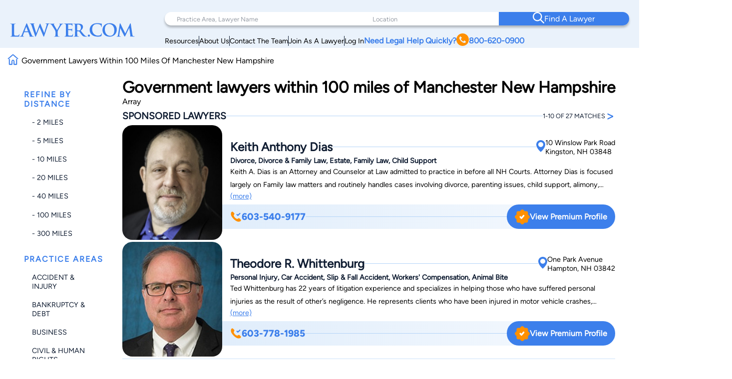

--- FILE ---
content_type: text/html; charset=utf-8
request_url: https://www.google.com/recaptcha/api2/anchor?ar=1&k=6LeCCcUqAAAAAJmQ_DbXR_ln5TRz0TwyvrSF5ROA&co=aHR0cHM6Ly93d3cubGF3eWVyLmNvbTo0NDM.&hl=en&v=N67nZn4AqZkNcbeMu4prBgzg&size=invisible&anchor-ms=20000&execute-ms=30000&cb=jav32atoo2y9
body_size: 48505
content:
<!DOCTYPE HTML><html dir="ltr" lang="en"><head><meta http-equiv="Content-Type" content="text/html; charset=UTF-8">
<meta http-equiv="X-UA-Compatible" content="IE=edge">
<title>reCAPTCHA</title>
<style type="text/css">
/* cyrillic-ext */
@font-face {
  font-family: 'Roboto';
  font-style: normal;
  font-weight: 400;
  font-stretch: 100%;
  src: url(//fonts.gstatic.com/s/roboto/v48/KFO7CnqEu92Fr1ME7kSn66aGLdTylUAMa3GUBHMdazTgWw.woff2) format('woff2');
  unicode-range: U+0460-052F, U+1C80-1C8A, U+20B4, U+2DE0-2DFF, U+A640-A69F, U+FE2E-FE2F;
}
/* cyrillic */
@font-face {
  font-family: 'Roboto';
  font-style: normal;
  font-weight: 400;
  font-stretch: 100%;
  src: url(//fonts.gstatic.com/s/roboto/v48/KFO7CnqEu92Fr1ME7kSn66aGLdTylUAMa3iUBHMdazTgWw.woff2) format('woff2');
  unicode-range: U+0301, U+0400-045F, U+0490-0491, U+04B0-04B1, U+2116;
}
/* greek-ext */
@font-face {
  font-family: 'Roboto';
  font-style: normal;
  font-weight: 400;
  font-stretch: 100%;
  src: url(//fonts.gstatic.com/s/roboto/v48/KFO7CnqEu92Fr1ME7kSn66aGLdTylUAMa3CUBHMdazTgWw.woff2) format('woff2');
  unicode-range: U+1F00-1FFF;
}
/* greek */
@font-face {
  font-family: 'Roboto';
  font-style: normal;
  font-weight: 400;
  font-stretch: 100%;
  src: url(//fonts.gstatic.com/s/roboto/v48/KFO7CnqEu92Fr1ME7kSn66aGLdTylUAMa3-UBHMdazTgWw.woff2) format('woff2');
  unicode-range: U+0370-0377, U+037A-037F, U+0384-038A, U+038C, U+038E-03A1, U+03A3-03FF;
}
/* math */
@font-face {
  font-family: 'Roboto';
  font-style: normal;
  font-weight: 400;
  font-stretch: 100%;
  src: url(//fonts.gstatic.com/s/roboto/v48/KFO7CnqEu92Fr1ME7kSn66aGLdTylUAMawCUBHMdazTgWw.woff2) format('woff2');
  unicode-range: U+0302-0303, U+0305, U+0307-0308, U+0310, U+0312, U+0315, U+031A, U+0326-0327, U+032C, U+032F-0330, U+0332-0333, U+0338, U+033A, U+0346, U+034D, U+0391-03A1, U+03A3-03A9, U+03B1-03C9, U+03D1, U+03D5-03D6, U+03F0-03F1, U+03F4-03F5, U+2016-2017, U+2034-2038, U+203C, U+2040, U+2043, U+2047, U+2050, U+2057, U+205F, U+2070-2071, U+2074-208E, U+2090-209C, U+20D0-20DC, U+20E1, U+20E5-20EF, U+2100-2112, U+2114-2115, U+2117-2121, U+2123-214F, U+2190, U+2192, U+2194-21AE, U+21B0-21E5, U+21F1-21F2, U+21F4-2211, U+2213-2214, U+2216-22FF, U+2308-230B, U+2310, U+2319, U+231C-2321, U+2336-237A, U+237C, U+2395, U+239B-23B7, U+23D0, U+23DC-23E1, U+2474-2475, U+25AF, U+25B3, U+25B7, U+25BD, U+25C1, U+25CA, U+25CC, U+25FB, U+266D-266F, U+27C0-27FF, U+2900-2AFF, U+2B0E-2B11, U+2B30-2B4C, U+2BFE, U+3030, U+FF5B, U+FF5D, U+1D400-1D7FF, U+1EE00-1EEFF;
}
/* symbols */
@font-face {
  font-family: 'Roboto';
  font-style: normal;
  font-weight: 400;
  font-stretch: 100%;
  src: url(//fonts.gstatic.com/s/roboto/v48/KFO7CnqEu92Fr1ME7kSn66aGLdTylUAMaxKUBHMdazTgWw.woff2) format('woff2');
  unicode-range: U+0001-000C, U+000E-001F, U+007F-009F, U+20DD-20E0, U+20E2-20E4, U+2150-218F, U+2190, U+2192, U+2194-2199, U+21AF, U+21E6-21F0, U+21F3, U+2218-2219, U+2299, U+22C4-22C6, U+2300-243F, U+2440-244A, U+2460-24FF, U+25A0-27BF, U+2800-28FF, U+2921-2922, U+2981, U+29BF, U+29EB, U+2B00-2BFF, U+4DC0-4DFF, U+FFF9-FFFB, U+10140-1018E, U+10190-1019C, U+101A0, U+101D0-101FD, U+102E0-102FB, U+10E60-10E7E, U+1D2C0-1D2D3, U+1D2E0-1D37F, U+1F000-1F0FF, U+1F100-1F1AD, U+1F1E6-1F1FF, U+1F30D-1F30F, U+1F315, U+1F31C, U+1F31E, U+1F320-1F32C, U+1F336, U+1F378, U+1F37D, U+1F382, U+1F393-1F39F, U+1F3A7-1F3A8, U+1F3AC-1F3AF, U+1F3C2, U+1F3C4-1F3C6, U+1F3CA-1F3CE, U+1F3D4-1F3E0, U+1F3ED, U+1F3F1-1F3F3, U+1F3F5-1F3F7, U+1F408, U+1F415, U+1F41F, U+1F426, U+1F43F, U+1F441-1F442, U+1F444, U+1F446-1F449, U+1F44C-1F44E, U+1F453, U+1F46A, U+1F47D, U+1F4A3, U+1F4B0, U+1F4B3, U+1F4B9, U+1F4BB, U+1F4BF, U+1F4C8-1F4CB, U+1F4D6, U+1F4DA, U+1F4DF, U+1F4E3-1F4E6, U+1F4EA-1F4ED, U+1F4F7, U+1F4F9-1F4FB, U+1F4FD-1F4FE, U+1F503, U+1F507-1F50B, U+1F50D, U+1F512-1F513, U+1F53E-1F54A, U+1F54F-1F5FA, U+1F610, U+1F650-1F67F, U+1F687, U+1F68D, U+1F691, U+1F694, U+1F698, U+1F6AD, U+1F6B2, U+1F6B9-1F6BA, U+1F6BC, U+1F6C6-1F6CF, U+1F6D3-1F6D7, U+1F6E0-1F6EA, U+1F6F0-1F6F3, U+1F6F7-1F6FC, U+1F700-1F7FF, U+1F800-1F80B, U+1F810-1F847, U+1F850-1F859, U+1F860-1F887, U+1F890-1F8AD, U+1F8B0-1F8BB, U+1F8C0-1F8C1, U+1F900-1F90B, U+1F93B, U+1F946, U+1F984, U+1F996, U+1F9E9, U+1FA00-1FA6F, U+1FA70-1FA7C, U+1FA80-1FA89, U+1FA8F-1FAC6, U+1FACE-1FADC, U+1FADF-1FAE9, U+1FAF0-1FAF8, U+1FB00-1FBFF;
}
/* vietnamese */
@font-face {
  font-family: 'Roboto';
  font-style: normal;
  font-weight: 400;
  font-stretch: 100%;
  src: url(//fonts.gstatic.com/s/roboto/v48/KFO7CnqEu92Fr1ME7kSn66aGLdTylUAMa3OUBHMdazTgWw.woff2) format('woff2');
  unicode-range: U+0102-0103, U+0110-0111, U+0128-0129, U+0168-0169, U+01A0-01A1, U+01AF-01B0, U+0300-0301, U+0303-0304, U+0308-0309, U+0323, U+0329, U+1EA0-1EF9, U+20AB;
}
/* latin-ext */
@font-face {
  font-family: 'Roboto';
  font-style: normal;
  font-weight: 400;
  font-stretch: 100%;
  src: url(//fonts.gstatic.com/s/roboto/v48/KFO7CnqEu92Fr1ME7kSn66aGLdTylUAMa3KUBHMdazTgWw.woff2) format('woff2');
  unicode-range: U+0100-02BA, U+02BD-02C5, U+02C7-02CC, U+02CE-02D7, U+02DD-02FF, U+0304, U+0308, U+0329, U+1D00-1DBF, U+1E00-1E9F, U+1EF2-1EFF, U+2020, U+20A0-20AB, U+20AD-20C0, U+2113, U+2C60-2C7F, U+A720-A7FF;
}
/* latin */
@font-face {
  font-family: 'Roboto';
  font-style: normal;
  font-weight: 400;
  font-stretch: 100%;
  src: url(//fonts.gstatic.com/s/roboto/v48/KFO7CnqEu92Fr1ME7kSn66aGLdTylUAMa3yUBHMdazQ.woff2) format('woff2');
  unicode-range: U+0000-00FF, U+0131, U+0152-0153, U+02BB-02BC, U+02C6, U+02DA, U+02DC, U+0304, U+0308, U+0329, U+2000-206F, U+20AC, U+2122, U+2191, U+2193, U+2212, U+2215, U+FEFF, U+FFFD;
}
/* cyrillic-ext */
@font-face {
  font-family: 'Roboto';
  font-style: normal;
  font-weight: 500;
  font-stretch: 100%;
  src: url(//fonts.gstatic.com/s/roboto/v48/KFO7CnqEu92Fr1ME7kSn66aGLdTylUAMa3GUBHMdazTgWw.woff2) format('woff2');
  unicode-range: U+0460-052F, U+1C80-1C8A, U+20B4, U+2DE0-2DFF, U+A640-A69F, U+FE2E-FE2F;
}
/* cyrillic */
@font-face {
  font-family: 'Roboto';
  font-style: normal;
  font-weight: 500;
  font-stretch: 100%;
  src: url(//fonts.gstatic.com/s/roboto/v48/KFO7CnqEu92Fr1ME7kSn66aGLdTylUAMa3iUBHMdazTgWw.woff2) format('woff2');
  unicode-range: U+0301, U+0400-045F, U+0490-0491, U+04B0-04B1, U+2116;
}
/* greek-ext */
@font-face {
  font-family: 'Roboto';
  font-style: normal;
  font-weight: 500;
  font-stretch: 100%;
  src: url(//fonts.gstatic.com/s/roboto/v48/KFO7CnqEu92Fr1ME7kSn66aGLdTylUAMa3CUBHMdazTgWw.woff2) format('woff2');
  unicode-range: U+1F00-1FFF;
}
/* greek */
@font-face {
  font-family: 'Roboto';
  font-style: normal;
  font-weight: 500;
  font-stretch: 100%;
  src: url(//fonts.gstatic.com/s/roboto/v48/KFO7CnqEu92Fr1ME7kSn66aGLdTylUAMa3-UBHMdazTgWw.woff2) format('woff2');
  unicode-range: U+0370-0377, U+037A-037F, U+0384-038A, U+038C, U+038E-03A1, U+03A3-03FF;
}
/* math */
@font-face {
  font-family: 'Roboto';
  font-style: normal;
  font-weight: 500;
  font-stretch: 100%;
  src: url(//fonts.gstatic.com/s/roboto/v48/KFO7CnqEu92Fr1ME7kSn66aGLdTylUAMawCUBHMdazTgWw.woff2) format('woff2');
  unicode-range: U+0302-0303, U+0305, U+0307-0308, U+0310, U+0312, U+0315, U+031A, U+0326-0327, U+032C, U+032F-0330, U+0332-0333, U+0338, U+033A, U+0346, U+034D, U+0391-03A1, U+03A3-03A9, U+03B1-03C9, U+03D1, U+03D5-03D6, U+03F0-03F1, U+03F4-03F5, U+2016-2017, U+2034-2038, U+203C, U+2040, U+2043, U+2047, U+2050, U+2057, U+205F, U+2070-2071, U+2074-208E, U+2090-209C, U+20D0-20DC, U+20E1, U+20E5-20EF, U+2100-2112, U+2114-2115, U+2117-2121, U+2123-214F, U+2190, U+2192, U+2194-21AE, U+21B0-21E5, U+21F1-21F2, U+21F4-2211, U+2213-2214, U+2216-22FF, U+2308-230B, U+2310, U+2319, U+231C-2321, U+2336-237A, U+237C, U+2395, U+239B-23B7, U+23D0, U+23DC-23E1, U+2474-2475, U+25AF, U+25B3, U+25B7, U+25BD, U+25C1, U+25CA, U+25CC, U+25FB, U+266D-266F, U+27C0-27FF, U+2900-2AFF, U+2B0E-2B11, U+2B30-2B4C, U+2BFE, U+3030, U+FF5B, U+FF5D, U+1D400-1D7FF, U+1EE00-1EEFF;
}
/* symbols */
@font-face {
  font-family: 'Roboto';
  font-style: normal;
  font-weight: 500;
  font-stretch: 100%;
  src: url(//fonts.gstatic.com/s/roboto/v48/KFO7CnqEu92Fr1ME7kSn66aGLdTylUAMaxKUBHMdazTgWw.woff2) format('woff2');
  unicode-range: U+0001-000C, U+000E-001F, U+007F-009F, U+20DD-20E0, U+20E2-20E4, U+2150-218F, U+2190, U+2192, U+2194-2199, U+21AF, U+21E6-21F0, U+21F3, U+2218-2219, U+2299, U+22C4-22C6, U+2300-243F, U+2440-244A, U+2460-24FF, U+25A0-27BF, U+2800-28FF, U+2921-2922, U+2981, U+29BF, U+29EB, U+2B00-2BFF, U+4DC0-4DFF, U+FFF9-FFFB, U+10140-1018E, U+10190-1019C, U+101A0, U+101D0-101FD, U+102E0-102FB, U+10E60-10E7E, U+1D2C0-1D2D3, U+1D2E0-1D37F, U+1F000-1F0FF, U+1F100-1F1AD, U+1F1E6-1F1FF, U+1F30D-1F30F, U+1F315, U+1F31C, U+1F31E, U+1F320-1F32C, U+1F336, U+1F378, U+1F37D, U+1F382, U+1F393-1F39F, U+1F3A7-1F3A8, U+1F3AC-1F3AF, U+1F3C2, U+1F3C4-1F3C6, U+1F3CA-1F3CE, U+1F3D4-1F3E0, U+1F3ED, U+1F3F1-1F3F3, U+1F3F5-1F3F7, U+1F408, U+1F415, U+1F41F, U+1F426, U+1F43F, U+1F441-1F442, U+1F444, U+1F446-1F449, U+1F44C-1F44E, U+1F453, U+1F46A, U+1F47D, U+1F4A3, U+1F4B0, U+1F4B3, U+1F4B9, U+1F4BB, U+1F4BF, U+1F4C8-1F4CB, U+1F4D6, U+1F4DA, U+1F4DF, U+1F4E3-1F4E6, U+1F4EA-1F4ED, U+1F4F7, U+1F4F9-1F4FB, U+1F4FD-1F4FE, U+1F503, U+1F507-1F50B, U+1F50D, U+1F512-1F513, U+1F53E-1F54A, U+1F54F-1F5FA, U+1F610, U+1F650-1F67F, U+1F687, U+1F68D, U+1F691, U+1F694, U+1F698, U+1F6AD, U+1F6B2, U+1F6B9-1F6BA, U+1F6BC, U+1F6C6-1F6CF, U+1F6D3-1F6D7, U+1F6E0-1F6EA, U+1F6F0-1F6F3, U+1F6F7-1F6FC, U+1F700-1F7FF, U+1F800-1F80B, U+1F810-1F847, U+1F850-1F859, U+1F860-1F887, U+1F890-1F8AD, U+1F8B0-1F8BB, U+1F8C0-1F8C1, U+1F900-1F90B, U+1F93B, U+1F946, U+1F984, U+1F996, U+1F9E9, U+1FA00-1FA6F, U+1FA70-1FA7C, U+1FA80-1FA89, U+1FA8F-1FAC6, U+1FACE-1FADC, U+1FADF-1FAE9, U+1FAF0-1FAF8, U+1FB00-1FBFF;
}
/* vietnamese */
@font-face {
  font-family: 'Roboto';
  font-style: normal;
  font-weight: 500;
  font-stretch: 100%;
  src: url(//fonts.gstatic.com/s/roboto/v48/KFO7CnqEu92Fr1ME7kSn66aGLdTylUAMa3OUBHMdazTgWw.woff2) format('woff2');
  unicode-range: U+0102-0103, U+0110-0111, U+0128-0129, U+0168-0169, U+01A0-01A1, U+01AF-01B0, U+0300-0301, U+0303-0304, U+0308-0309, U+0323, U+0329, U+1EA0-1EF9, U+20AB;
}
/* latin-ext */
@font-face {
  font-family: 'Roboto';
  font-style: normal;
  font-weight: 500;
  font-stretch: 100%;
  src: url(//fonts.gstatic.com/s/roboto/v48/KFO7CnqEu92Fr1ME7kSn66aGLdTylUAMa3KUBHMdazTgWw.woff2) format('woff2');
  unicode-range: U+0100-02BA, U+02BD-02C5, U+02C7-02CC, U+02CE-02D7, U+02DD-02FF, U+0304, U+0308, U+0329, U+1D00-1DBF, U+1E00-1E9F, U+1EF2-1EFF, U+2020, U+20A0-20AB, U+20AD-20C0, U+2113, U+2C60-2C7F, U+A720-A7FF;
}
/* latin */
@font-face {
  font-family: 'Roboto';
  font-style: normal;
  font-weight: 500;
  font-stretch: 100%;
  src: url(//fonts.gstatic.com/s/roboto/v48/KFO7CnqEu92Fr1ME7kSn66aGLdTylUAMa3yUBHMdazQ.woff2) format('woff2');
  unicode-range: U+0000-00FF, U+0131, U+0152-0153, U+02BB-02BC, U+02C6, U+02DA, U+02DC, U+0304, U+0308, U+0329, U+2000-206F, U+20AC, U+2122, U+2191, U+2193, U+2212, U+2215, U+FEFF, U+FFFD;
}
/* cyrillic-ext */
@font-face {
  font-family: 'Roboto';
  font-style: normal;
  font-weight: 900;
  font-stretch: 100%;
  src: url(//fonts.gstatic.com/s/roboto/v48/KFO7CnqEu92Fr1ME7kSn66aGLdTylUAMa3GUBHMdazTgWw.woff2) format('woff2');
  unicode-range: U+0460-052F, U+1C80-1C8A, U+20B4, U+2DE0-2DFF, U+A640-A69F, U+FE2E-FE2F;
}
/* cyrillic */
@font-face {
  font-family: 'Roboto';
  font-style: normal;
  font-weight: 900;
  font-stretch: 100%;
  src: url(//fonts.gstatic.com/s/roboto/v48/KFO7CnqEu92Fr1ME7kSn66aGLdTylUAMa3iUBHMdazTgWw.woff2) format('woff2');
  unicode-range: U+0301, U+0400-045F, U+0490-0491, U+04B0-04B1, U+2116;
}
/* greek-ext */
@font-face {
  font-family: 'Roboto';
  font-style: normal;
  font-weight: 900;
  font-stretch: 100%;
  src: url(//fonts.gstatic.com/s/roboto/v48/KFO7CnqEu92Fr1ME7kSn66aGLdTylUAMa3CUBHMdazTgWw.woff2) format('woff2');
  unicode-range: U+1F00-1FFF;
}
/* greek */
@font-face {
  font-family: 'Roboto';
  font-style: normal;
  font-weight: 900;
  font-stretch: 100%;
  src: url(//fonts.gstatic.com/s/roboto/v48/KFO7CnqEu92Fr1ME7kSn66aGLdTylUAMa3-UBHMdazTgWw.woff2) format('woff2');
  unicode-range: U+0370-0377, U+037A-037F, U+0384-038A, U+038C, U+038E-03A1, U+03A3-03FF;
}
/* math */
@font-face {
  font-family: 'Roboto';
  font-style: normal;
  font-weight: 900;
  font-stretch: 100%;
  src: url(//fonts.gstatic.com/s/roboto/v48/KFO7CnqEu92Fr1ME7kSn66aGLdTylUAMawCUBHMdazTgWw.woff2) format('woff2');
  unicode-range: U+0302-0303, U+0305, U+0307-0308, U+0310, U+0312, U+0315, U+031A, U+0326-0327, U+032C, U+032F-0330, U+0332-0333, U+0338, U+033A, U+0346, U+034D, U+0391-03A1, U+03A3-03A9, U+03B1-03C9, U+03D1, U+03D5-03D6, U+03F0-03F1, U+03F4-03F5, U+2016-2017, U+2034-2038, U+203C, U+2040, U+2043, U+2047, U+2050, U+2057, U+205F, U+2070-2071, U+2074-208E, U+2090-209C, U+20D0-20DC, U+20E1, U+20E5-20EF, U+2100-2112, U+2114-2115, U+2117-2121, U+2123-214F, U+2190, U+2192, U+2194-21AE, U+21B0-21E5, U+21F1-21F2, U+21F4-2211, U+2213-2214, U+2216-22FF, U+2308-230B, U+2310, U+2319, U+231C-2321, U+2336-237A, U+237C, U+2395, U+239B-23B7, U+23D0, U+23DC-23E1, U+2474-2475, U+25AF, U+25B3, U+25B7, U+25BD, U+25C1, U+25CA, U+25CC, U+25FB, U+266D-266F, U+27C0-27FF, U+2900-2AFF, U+2B0E-2B11, U+2B30-2B4C, U+2BFE, U+3030, U+FF5B, U+FF5D, U+1D400-1D7FF, U+1EE00-1EEFF;
}
/* symbols */
@font-face {
  font-family: 'Roboto';
  font-style: normal;
  font-weight: 900;
  font-stretch: 100%;
  src: url(//fonts.gstatic.com/s/roboto/v48/KFO7CnqEu92Fr1ME7kSn66aGLdTylUAMaxKUBHMdazTgWw.woff2) format('woff2');
  unicode-range: U+0001-000C, U+000E-001F, U+007F-009F, U+20DD-20E0, U+20E2-20E4, U+2150-218F, U+2190, U+2192, U+2194-2199, U+21AF, U+21E6-21F0, U+21F3, U+2218-2219, U+2299, U+22C4-22C6, U+2300-243F, U+2440-244A, U+2460-24FF, U+25A0-27BF, U+2800-28FF, U+2921-2922, U+2981, U+29BF, U+29EB, U+2B00-2BFF, U+4DC0-4DFF, U+FFF9-FFFB, U+10140-1018E, U+10190-1019C, U+101A0, U+101D0-101FD, U+102E0-102FB, U+10E60-10E7E, U+1D2C0-1D2D3, U+1D2E0-1D37F, U+1F000-1F0FF, U+1F100-1F1AD, U+1F1E6-1F1FF, U+1F30D-1F30F, U+1F315, U+1F31C, U+1F31E, U+1F320-1F32C, U+1F336, U+1F378, U+1F37D, U+1F382, U+1F393-1F39F, U+1F3A7-1F3A8, U+1F3AC-1F3AF, U+1F3C2, U+1F3C4-1F3C6, U+1F3CA-1F3CE, U+1F3D4-1F3E0, U+1F3ED, U+1F3F1-1F3F3, U+1F3F5-1F3F7, U+1F408, U+1F415, U+1F41F, U+1F426, U+1F43F, U+1F441-1F442, U+1F444, U+1F446-1F449, U+1F44C-1F44E, U+1F453, U+1F46A, U+1F47D, U+1F4A3, U+1F4B0, U+1F4B3, U+1F4B9, U+1F4BB, U+1F4BF, U+1F4C8-1F4CB, U+1F4D6, U+1F4DA, U+1F4DF, U+1F4E3-1F4E6, U+1F4EA-1F4ED, U+1F4F7, U+1F4F9-1F4FB, U+1F4FD-1F4FE, U+1F503, U+1F507-1F50B, U+1F50D, U+1F512-1F513, U+1F53E-1F54A, U+1F54F-1F5FA, U+1F610, U+1F650-1F67F, U+1F687, U+1F68D, U+1F691, U+1F694, U+1F698, U+1F6AD, U+1F6B2, U+1F6B9-1F6BA, U+1F6BC, U+1F6C6-1F6CF, U+1F6D3-1F6D7, U+1F6E0-1F6EA, U+1F6F0-1F6F3, U+1F6F7-1F6FC, U+1F700-1F7FF, U+1F800-1F80B, U+1F810-1F847, U+1F850-1F859, U+1F860-1F887, U+1F890-1F8AD, U+1F8B0-1F8BB, U+1F8C0-1F8C1, U+1F900-1F90B, U+1F93B, U+1F946, U+1F984, U+1F996, U+1F9E9, U+1FA00-1FA6F, U+1FA70-1FA7C, U+1FA80-1FA89, U+1FA8F-1FAC6, U+1FACE-1FADC, U+1FADF-1FAE9, U+1FAF0-1FAF8, U+1FB00-1FBFF;
}
/* vietnamese */
@font-face {
  font-family: 'Roboto';
  font-style: normal;
  font-weight: 900;
  font-stretch: 100%;
  src: url(//fonts.gstatic.com/s/roboto/v48/KFO7CnqEu92Fr1ME7kSn66aGLdTylUAMa3OUBHMdazTgWw.woff2) format('woff2');
  unicode-range: U+0102-0103, U+0110-0111, U+0128-0129, U+0168-0169, U+01A0-01A1, U+01AF-01B0, U+0300-0301, U+0303-0304, U+0308-0309, U+0323, U+0329, U+1EA0-1EF9, U+20AB;
}
/* latin-ext */
@font-face {
  font-family: 'Roboto';
  font-style: normal;
  font-weight: 900;
  font-stretch: 100%;
  src: url(//fonts.gstatic.com/s/roboto/v48/KFO7CnqEu92Fr1ME7kSn66aGLdTylUAMa3KUBHMdazTgWw.woff2) format('woff2');
  unicode-range: U+0100-02BA, U+02BD-02C5, U+02C7-02CC, U+02CE-02D7, U+02DD-02FF, U+0304, U+0308, U+0329, U+1D00-1DBF, U+1E00-1E9F, U+1EF2-1EFF, U+2020, U+20A0-20AB, U+20AD-20C0, U+2113, U+2C60-2C7F, U+A720-A7FF;
}
/* latin */
@font-face {
  font-family: 'Roboto';
  font-style: normal;
  font-weight: 900;
  font-stretch: 100%;
  src: url(//fonts.gstatic.com/s/roboto/v48/KFO7CnqEu92Fr1ME7kSn66aGLdTylUAMa3yUBHMdazQ.woff2) format('woff2');
  unicode-range: U+0000-00FF, U+0131, U+0152-0153, U+02BB-02BC, U+02C6, U+02DA, U+02DC, U+0304, U+0308, U+0329, U+2000-206F, U+20AC, U+2122, U+2191, U+2193, U+2212, U+2215, U+FEFF, U+FFFD;
}

</style>
<link rel="stylesheet" type="text/css" href="https://www.gstatic.com/recaptcha/releases/N67nZn4AqZkNcbeMu4prBgzg/styles__ltr.css">
<script nonce="7v-3Dm3iKI-S-UYmsAjqrA" type="text/javascript">window['__recaptcha_api'] = 'https://www.google.com/recaptcha/api2/';</script>
<script type="text/javascript" src="https://www.gstatic.com/recaptcha/releases/N67nZn4AqZkNcbeMu4prBgzg/recaptcha__en.js" nonce="7v-3Dm3iKI-S-UYmsAjqrA">
      
    </script></head>
<body><div id="rc-anchor-alert" class="rc-anchor-alert"></div>
<input type="hidden" id="recaptcha-token" value="[base64]">
<script type="text/javascript" nonce="7v-3Dm3iKI-S-UYmsAjqrA">
      recaptcha.anchor.Main.init("[\x22ainput\x22,[\x22bgdata\x22,\x22\x22,\[base64]/[base64]/[base64]/ZyhXLGgpOnEoW04sMjEsbF0sVywwKSxoKSxmYWxzZSxmYWxzZSl9Y2F0Y2goayl7RygzNTgsVyk/[base64]/[base64]/[base64]/[base64]/[base64]/[base64]/[base64]/bmV3IEJbT10oRFswXSk6dz09Mj9uZXcgQltPXShEWzBdLERbMV0pOnc9PTM/bmV3IEJbT10oRFswXSxEWzFdLERbMl0pOnc9PTQ/[base64]/[base64]/[base64]/[base64]/[base64]\\u003d\x22,\[base64]\\u003d\\u003d\x22,\[base64]/DvgJUMjY7w5FLwpYadMKkQGPDsxRuUXPDvMKLwpR+UMKFUsKnwpAlZMOkw71VL2ITwqHDl8KcNGTDosOewovDosKMTyVdw5J/HTlYHQnDjxVzVlZwwrLDj2sXaG5hScOFwq3Dl8KtwrjDq0FtCC7Cs8KCOsKWIcO9w4vCrDEWw6URTl3DnVAOwrfCmC49w7DDjS7CgsOJTMKSw7spw4JfwqMcwpJxwpZHw6LCvA01EsODe8OUGALColHCkjcEfiQcwrk/w5EZw4Nmw7xmw4PCk8KBX8KcworCrRx1w7YqwpvCpRk0wpthw4zCrcO5OyzCgRBDKcODwoBYw70Mw63CllnDocKnw54vBk51wogzw4t1wo4yAEUgwoXDpsK/EcOUw6zCklcPwrE3ZCpkw7HCuMKCw6Z/w6zDhREtw43DkgxFZcOVQsO3w7/CjGFxwobDtzssOkHCqjMNw4AVw5nDgA9twocJKgHCqcKjwpjCtE3DpsOfwro3d8KjYMKQQw0rwq/DtzPCpcKIQyBGaRsrah3CgxgoZUI/[base64]/[base64]/DvMO2wp/DtS7DrcKiw6jCqkAiRG8iRQJfPsK3ZEc7UyhUBivCjhXDrkpIw7nDg14YYMOXw5AzwpXChT7CmizDicKtwpNVdXMSYcO+cTLCvMO+OQXDuMO1w7ZKwqMwRsOtwoRQacOHXh5hbsOjwrPDjRt4w57ClBHDhkPCk07DncOmw5FXw6LCizPDlhxyw7UOwqnDjMObwoQNRX/DkMKqWwJjHGBSwrpBF03Cl8OaCcKBD2lkwp1hwrk8NMOTe8Ojw6DDu8K0w5fDlnEJdcKsNUDChmoLGSEWwohsT1cpQ8KkLFFxeW4fVUtgZDw6LMOzMiV/w7PDvw7Dj8KBw54mw4TDliXDuGJzcMK7w57CmWAGLcKcMkLChcODwqohw7TCjF4kwofCp8OOw7zCo8OQBcKLwpjDunhGKsOvwqZAwrEDwodNLkJkE0YiAsKSwqnDncKQJsO0woHCkkViw47Cj20Uwq0Aw64Kw59/esOvGsOGwrUYQ8Ovwq0SYiRVwoQGKUFXw5g/JsOGwpnDqBXDjsKUwonDpivCuh/DksOUf8OcO8Kzw58ewr9WPMKIwogQSsK2wrB0w77DqTHDnXd5cjnDgSI6WMKkwrzDi8OlYEnCsUB/[base64]/HGBBwozDgCDDocKbw7Y4I2/DosO2N1/DqhAgeMKiblcyw6zDtmfDiMKjw6Rsw4wrM8OpInbCn8KiwqVGe2XDr8KjRCnDkMK8dsOnwrTCgD8awqPCi256w4Q3OcOjF07Cs3PDlz7Ch8K3HsOvwpgdU8OoFMOJLMOJAcK6bGLDpCVjXsKJcsKGfysQwqDDgsOawrgXIsOKRFrDusO/w5rCgXcbScOcwqZuwo8kw4HCjWsyAcKfwpVCJsO7wrUPXWlcw5PDsMKgLcK5wqbDv8KjdsKgNA7Ds8OYwrxxwrbDl8KMwpvDncKQbsOmCg8fw50MZsKUa8OMYhogwrcIMR/Dl3kXKX8iw4bCh8KZw6pkw7DDv8O+WDzCiDzCu8OMOcObw57CikDCosOJMsOxNMO4R0p6w4A9asKmDcOMasKqw6rDvSDDo8KGw60rIsOrM3/DslhOwr4SUsOAEidCSsOOwqtdcG/Cp27CinrCqQ3CuFxBwrcvw67DqzXCsQ4swoRZw53CmzXDscOccUTCun/CuMO1wprCo8K0P2XDrsKnw4MFwrLDlcKgwpPDgmtIKxEGw41Aw4MvFCvCqBkXw47Cr8OITC0hW8OEwqDDtWRpwqN4e8K2wqcoHynCuXHDhMOmcsKkb2IZEsKDwoAqwp/[base64]/Q8O2fsO1b03CksOGOSTCsQnDrsOoWMOsV2t0TMO4bgzDlsKeZcO7w556YMOhbFXCtnISTMKewqzDkHbDm8KlVh8EBg/CsTNIw4gmfcKtw7HDnTd4woYcwpLDvTvCnFzCiUHDhMKGwq4UE8KTGMKhw44hwpzCpTPDmcKXwp/Dm8KYEcOfcsOuOBgbwpfCmBjDmT3Do190w4N+w6rCv8KSw7d6M8K2QMKRw43Ds8KyXsKNwoHChR/ChU/CoTLCmU8uw5ljU8OVw5ZPdAoywrPDuwJDXj7Dmx3CicOvYR16w7PCrSnDu1Iow6l1wprCk8O6wpR8Z8KlDMK9RsO/w6YUw7fChgESDMKUNsKaw7TCo8KuwoHDhsKxLsKuw5DDnMO7w7bCqMK5w4QmwodjQhZrJMKRw5/CmMOWBEAHMEA1wp8BEhrDrMOfeMOGw4zCo8OEw6bDucOCLcOiKTXDkcKDMsOiXALDisKQwrV5worDv8Oyw6nDhkzCgHPDk8K2HRHDkkDDpwp/[base64]/CgQYdw6PDm8KpFMOFwpZwW8KWw63Cm8OPwowrw73DjsOBw43Dk8KQYMKIYDbCrsOBwo3CnyPDujnDtcKzwo/DjDRIwoMaw70awrbDtcOJIDQfG1zDocO9H3PCvsK2w7DDrloew4PDjHvDt8KswpbComzCr2o9JFN1wqzDsU/DuH1GVcKOwp4jEmPDrUkLFcKmw5fDnhZkwqvCjsKJbTXDjH3DsMOSRsO2bUHDqsOFAx4rakU/ektfwq3CtFfCsSpdw6nCtR3CgEFcBMKcwr/DukzDpHxJw5fDucOdGinCk8O4OcOiLFAmQzfDvEpgwo4DwrXDkxvCrCB2wrzCr8KnXcOZbsKyw53DosOgw69aIsKUcsO0CVrCli7DgG06WyXCg8OpwqFifyZWw5/Ct3k2Z3/[base64]/w7FWwpLDrcKYWiHCr8OsNsO2wq1CSsKHdg4+w7kew6TCjcK/JyZ9wrMNw7XDilcOw5xRGyF3IcKOQifCp8Okw6TDhF/CmVsYXHkKFcKGVMK8wpnDnD1CekXDr8K7ScOvWR1gBRkvw7rCkkkGGloBw7jDhcOpw7V3w7/Dk1QQHAclwrfDlTMEwpnDlMO9w5EcwrQQc1zCjsOwXcOww4kaPMKUw5leQi/DhMOzIsOoQ8OVICfCo2PDnRzDo07Dp8KsKsK/BcO3ImfDny/DoAjDr8OAwrDCr8KAwqIoVsOnw4B2NxnCslDClWLCkHjDrAkoWQrDjcOQw63Dq8KSwrnCsz9wGFTDngBNCsOlwqXCn8KTwq7Dvw/DgQ4pbmYwDmJjVnfDgVXCl8Kbw4DCrcKmCMONw6zDosOZS1rDkW7DgirDksONe8OeworDu8Ogw5jDocKxG2FNwrlzwpjDv1RnwpXCkMO5w6gyw41kwpzCrsKDVivDk3LDoMO/wq8Yw65STcKEw5XCnW3DuMODw5jDscORfhbDncOXw7/DgAvCicKHTkbCpVwsw4/CrMOiwosZI8Kmw6bCtzgYw6hRw6TDhMOOLsOjeyvCrcOJJWPCt1dIwrXCnylIw61Ow6orcULDvFFYw4tQwok1wq5Hwpl0wq9oCFHCrxfCh8OHw6jDtsKFw6Qrw4dOwq5swoTCv8OhISEIw6cSw50QwrTCogDDtMO3V8OcLw3DgmIyasKcdHhieMKVwprDtD/ChCcMw4VPw7TDqMKmwpR1WMK/w6opw7dwGEcCw5E0CkQ1w47DuRHDo8OMPsOZPcOfXHVsXlNjw5DClsO9wrFsdsOSwpcUw7o5w7/CnsOZNm1NDkHCt8Onw5PCil7DiMOTVsK/IsKYW0zCosKNPMORPMKmGh/[base64]/DsQ/DqzVdwrLCn3DCl8K9w5TDih7Ct8OKwqfDl8K3ZMO4JCzCucOoNsKyA0FqWmt7RgTCjkJYw7rCuFfDqWnChcOpP8Ond2gNKG7CjMKxw5Q8DQvChMOhwrTDp8Krw54BaMKZwoBub8KPMcOAdsO8w7vDk8KSDHXCrBN3FEo7wp8vL8OjCih5SMOIwpfDicOywrJ/HsO8w6HDkDcNw4fDp8Oxw4bDpcO0wrFkw7zDilLDk03DpsKcwrDCnMO3wp/CvsOZwpfDiMK+S30vOcKBw4l2wqIUVE/Crm/[base64]/[base64]/DtcKYwrUWSANtcxc0w5xFCcKFw6kUZ8OHNgxbwprDqMOQw5vDvVRawqcNwpTCiBHDsx47FcK/[base64]/Csh7Coj/ChDzDhcO1YMKiw7xqwqIVw7QUA8O4wqXCtnkEdsOBXkbDiw7DrsOZdznDjiBDbWJgWcKVBBIEwoEIwpnDrDBvwrrDo8KCw6zDlTAhJsO8wpbDiMOxw69Yw6InUWEsRyDCqR3DsS/[base64]/CrcKvO8KHbELDpcOod8OKIsOEO0zCjMOxw6bDuCvDtwo5wrk3f8KXwocVw7TCtcOHGh3CncOOwqULZiZ/wrIyZh4Tw4hDZcKEworDl8OhOEhqEV3Dt8K6w7bCl3bDqMKcCcKNbF/Cr8KoGVbDqw5yanZLScKGw6zDicKrwrPDlAkwF8O1DV7Cn04kwqtlwqrDjsK1Cg15C8Kbe8KofBfDqQPCucO2JicsZUQ+wozDnx/Dq2jClkvDosOxAcO7EsKYwr/[base64]/PsKddxnDkE/DgkTDgcOjbcKBw44bwqvDjB9KwrdzwqzClGgDw6zDgEXDq8Owwp7DoMKpDcKqW2Zrw7bDoT1+PcKSwpc6wrtfw5kKLhM3SMKuw7JSIA9sw5pEw6zDmX4VUsOKekMKAC/[base64]/DkHEJesO1wr1LSMOkJ1pcw51PdsK/c8OoS8OzG2QCwq4QwqfDjsO+wqvDo8OgwphIwpnDn8KrQ8OfbMKTK3XCpHzDj2bCn2ktwpDDlMOxw4Mew6bCj8KMc8OGwpJywpjCoMK6w7DChMKmw4TDpFTClgfDpHlYAMODFcOHcA5Cwo1dwrt7w6XDicO4Hn7Dkmd6PMKjMS3DsBwiKsOFwp3CgMOBwpLCsMOrF0/[base64]/Lz9MVsOhw7vDi8KvwqJlFSQyw5FDw5DCoA/CmD9TfsOyw4jCqAjCisK2XsO1f8OWwoxuwr5/MRQsw77CrFDCnMOQbcOVw4ZYw7NdCMKIwoxUwr/[base64]/w5zDkcOoVsO6wpAaeDHCnXPDmBFKwo7DsX5GD8OYACDDtgVdw6l6ccK1AMKqNMOQBmcBwrwYwqd0w40Gw6pvw7nDp1Epa1oQEMKGw4hJGsO/[base64]/wovCgsKBRMOTHh/Dq8OWwpsswq3CpMKTw5rDvHfCsHMrw6wlwo4zw4vCrsKDwo/DhsOebsKLKMOuw51iwpHDnMKLwoN/w4zConhAGcK/N8O4dHHCmcOpH2DCvsOow4smw7xTw40qDcOKa8Kcw41Nw5fDi1PDrcKywpnCosKxEXIww50MesKjbsKUUsKucsO/Vj/CtUADwrfDkMKawrnCvBY7esKHYG4NdMOzw6RzwrBwGGrDtShOw5dEw6/Cl8Kcw5kJF8OCwo/DkcOyJE3ClMKNw6MIw6l+w4MiPsKGwqNxw5wsVyXDik3CrcKRw7h+w4Z8w4HDnMKqOcKtQFvDv8OyBMO0PU/[base64]/[base64]/CuAjDpB8kw400Di0jwp7Dsy9cI1LCrz0ww6bCryjDkHMnwqs1EsOHw53DtD/DrMKQw41Vwp/CpFEWwoFJQcOJIMKIRsKlZXLDlVsGCUwILsOYAXdqw7XChWLDv8K6w4TChcOHVhhywotGw7kHVX0Fw7TDvTfCt8O2LVHCqW7ClkXClsK+JFk7SHkcwpfClMOENMKiwr3Cg8KDLMKgTcOvbSfCm8ORFWDCu8OMGwdKw4AdUgwqwrNHwqA0I8K1wrkpw47CssO6wpo+Nm/[base64]/CiGk6Q8Oyw51bUMKhwowpbk9cw6Y7wqwbwprDlcKLwovDuyB7w4Yvw6DDhEcXZsOKwo5fbcKseGLCpzXDoGg9VsKkf1fCtQI3HcKaAsKhwpPCsxbDjCQBw7skwrdQw4tIw5XDlsO1w43DsMKTRxPDvg4pbWZ+LzYGwpJNwqkRwpAcw798BgzCmkbCn8O7woU/[base64]/DrsOOOn0rGEXCp2XCoWfCiXhmPsO9XMObVmjCsGLDrB3DlDvDtMOgasOWwqzCvMKgwrBYBGHDmsOYJMKtwofCi8KxI8O9QQN/XWTDh8ObKsO3InYiw6F8w7DDozM6w5TDu8K7wrM9w5wYVHkuMCliwr9Cwr/ChUAzcsKTw7XCki0Vfj3DgDQMBcKAd8OMVDHDkMOFwqQkOsOVIyFAw7Q6w5/Dm8KIIxLDqXLDrsKgM10Iw4PCr8KAw7TCkcO8w6fClH8jwpTCnhDCsMOvPFJCTw0OwpHDk8OEwpHCgsKkw6MeXSR/fGsGw4DClWbDjnrCicO/w7PDtsKPUFDDvm/CgsKOw67DmMKXwoEIOBPCrA4+NDzCkcO1IEPCtwbCm8OTwpHCvkggUXI1w6bDo03DhUtrMAhjw57DkkpRaTA4DsK5bMKQIxnDrsOZY8OLw5d6YGZNw6nCvMOXGsKoNDctB8Opw47CoxHCp1gww6XDq8O8wpfCv8O9wp/CuMO6wro8w53DiMK+BcKew5PCnwp/[base64]/CgzvDoggLPMOKwqhNwoFwW8K9YMOzwoDDhWcbeQB6UDHDqk7ChVfCucOlwq/Dg8OQNcKMBF5owp7CmyJsBcKUw5DCpHRxJWnCtiNywoNUVcKuCBzCgsO+J8K6NBl6RFABeMOCIRXCv8OOwrMZLXYawqTChEkZwr7DosOLFWQ1bhhIw4Jtwq/Di8OIw4jCizzDiMOCDcK6wrTClSfDtmvDohlYT8O0VQ/[base64]/DvsKpwolFR3/[base64]/CgQvDlsK2c8Kpw7HDrcKbUAzChcKvQQfCr8KrIzw+LsKdTMOGwovDkALDgcKyw6fDlsKkwrvCs3dnCE87wpIzcG/DiMOHw4Now4Jgw6hHwqzDh8Ohdycvwr8uw67DtGfDrMOlHMORXMO0wozDjcKnbX45wp4hV008HsKnwoLCvS7DtcOQwqwGfcK3EAEbw7zDoEPDgnXDtUHCjcO/w4Vka8OVw7vChMK8QsORwoJHw6jDr3fCvMOOKMKuwp0RwrN8eX9AwoLCpcOQYU5hwoQ4w7vCgUAaw6x7FmI4w7x9wobDrcKHYB8AAT3CrsKZw6NvX8K0wrbDlsOcIcKQJMOiMcKwBBTCicOrwpXDn8ONdxoWMF7Ck3RuwrzCuA/[base64]/[base64]/[base64]/wo7Duw/[base64]/w6RLV8K/D8KScVo/[base64]/[base64]/DlsKiV8Oywo1IwqZkw6XCvz0fw6bDtgDCqcOAw4Rqaidtw77DkGJZwoNxY8O+w6bCsVJ4w4LDlMKDAcKIIjLCo3fDt3dpwp5fwos1EsOmX2xUwp7Ct8KMwq/CqcOewpfDgcKbK8KqOsKPwonCscKCwp3DsMOCCsOLwqdIwppSfsKKw4TCpcKpwprDucKRw5bDqStuwpPCt1wXCDDCsxnCoh87wpXCssOwTMOVwqfDmcOOw5MWRxTCihzCoMOvw7PCojcfwqEdXcOnw4/CvMKxw4rCusK1PMKZJMKbw5/DgMOIw77CgiLCgUMkw43Cty3ClHRrw6bCuhxwwpbDgwNEwrDCsSTDhGTDlcKeKsOHD8KZUcK0wrwVwrzDswvCusO/w4BUw5pfFlQSw7N3TX9rwrllwqNmwq9uw4fChcOHMsOew5fDn8ObHMK5BgFyG8KOdjbDp0LCtSLDnMKjX8OJV8OAw4oiw5TClRPCuMOawoTCgMO6YGszwoI7wrvDocOmw7wpA3AWUcKVbCTDjsOnaX7DlcKLacK8eX/[base64]/VsKEwq53wonCn8OTBxJUNRbCgMOdworDq8Ozw5LDusK1w6V4fl/CucO8IcONwrXDqApFZcK4w5p9J3jDrcOSw6PCmBnDvsK1ETDDkwrCiXVoQcOTHQPDscORw7o1wqXDgmgqF3IeO8O/[base64]/[base64]/w5LDuSk4wp1rwprCnCzCn8Onw5NDBMKiwoDDr8O5w7zCr8KzwqZTPF/DlDNOXsOjwpLCo8Oiw4fDjMKZwrLCq8K9MMOibBTCq8OwwroZVlN6HcKSNVvCl8KNwofClsO6bsK2wpDDgHDDlcKowobDtnJSwp7CrMKkOsO2FsOGSXtoSsKuYyBSMybCv3BCw65ffStVI8Otw6vCnFnDpFzDjcODBsOPRcOwwp/CmMOowrLCggNew7dYw5EbUGU4wr/[base64]/DlsKlSsOcZMO6wpDClMKEJ8OjPsO7w5BRwp4nwo7CoMKHw7o+w5RKw67DmsOZD8KAWsKndR3DpsK3w5YBJFrCtsOOMH/DjwDDrkrCiX8MbR/CugjDj0dJPFRZbsOAO8Kaw5ErIlXCuVhJUsKeKiBQwo4xw5PDmcKJAcK/wrTCkcKhw7xdw4hYJ8K2KWPDr8OsTsO+wp7DozLCk8OnwpNlA8O9OgLCj8OXDE1SN8OQw4rCqQHDr8OaPwQMw4LDpU7Cl8OcwqbCocOXbhDDhcKHwq3CpGnCkEUBwqDDn8KWwqAww70EwqrDsMKzwobCrl/DksKCw5rDijZew6tXw50WwprDrMKJU8OCw5cyIsKPWcKODEzChMKWwoRQw5zCpQXCrgwQYAPCnkYDwrzDjjM1NC/Ch3bDpMOUQsK3w4wMPSzChMKiGjB6w6bCh8KvwofCosKybcKzwr0GCBjCrsOxUSAnw7TCrh3CuMKhw57CujzClETCtcKUZ2xGNMKRw44gBknDgcKqw7QDO2HDtMKQT8KMOCwZPMKVfB4XFcKba8KqJXI/ccKcw4jDt8KRGMKIUg0fw6TDuSkow7/CoyjDgcKww7Q0EXHCi8KBZcKPPsOkZMOMBQdpw70nw4vCuQ7Cl8OADFTDs8KswpLDtsKXNsKuIGUSMMKew5bDlgM3Q3EAwo/CtsK5MMKOKwZZB8OBw5vDl8KCw5Ufw5nDh8KKcSXDqEd7XQwiecOrw7tzwobCv2fDiMKLBcO9XcOoWnRhwoQDWSx1eFUPwodvw5bCgMKiAsOAwq/[base64]/Z8K4wocSw5spA8O/wp8Zwo3DmiMLLMOhXMO/CsO1DB/CtsKPNwTChcKEwo3Ctx7ChmIqGcOMwpzCgz4+egw1woTCncOSwowIw6kEwpXCsBkrw43Dr8OQwrNIOHPDkMKtIExsMSTDpMKdw4BIw61wSsKnW3rCiU82VsKuw4HDkUlgD0IEw43CsR1nwqkawqvCmXTDsFh/JcKiWV3CnsKBwqQzMTHCpWTCnGtSw6LDtsKISsKUw5l1w5XDmcKwGW1zKcKWwrPDqcKUMMObeiDCjUUnd8Kxw4HCnh94w7AzwpwbWE/DhsKCWwzDgntyaMKMw6cBc2jCrlnDnsKiw4LDiQ/CqMKVw4VOwpHDtwl2NUsrJEpCw7YRw47CpDTCuwrCqk5Lw5dIKXMWFT/DhsOoGMOLw6EuITpNaTnDtsKMZGVFbk8EYsO2SsKicSg+dyDCqcOIacKkamR8Ywh1Yy0DwpbDijF/[base64]/CvMOPwpPCoV9/PsKiC8Kuw7DCgzbDq8Kiw47ClsKRVcO8w5HDp8O1wrLDuQ5WNsKTXcOeWi4WSsOPaATDsWHDqcKMJsKGG8K0wr7ClMK6AxfCi8KHwpzCvhNjwq7CmWAwfsOebgcawp/CrSnDt8KSwqbClMOOw7h7GMOnwp/DvsKxO8Opw7wdw4HDnMOJwobCncO4OCMXwoY0bETDqHDCmlbCsmPDrATDu8OAHFAAw7vDvH7DqwEYVz7CqcOqN8OzwqPCvMKTL8OVw5XDh8Ktw5ZDXmYUbRsYZQEQw5nDs8O8wpHDqmQmSkoHw5LDhiRpdsONeV0mYMOXInUfeDfCm8ODwqYXP1jDj2/Dl1fCv8OWRsOlw7BIX8OJw4XDkFnCpCPDoT3CvMKaIX8ewrg6wojCvXzDhT1fw5pBMxMjesOKf8OBw77CgsOIf3PDkcKwQsO9wpsxSsKVwqQHw7jDkDwMS8K+JwVLFMOrwolewo7CojvCvA80IUbDucKFwrE8w5/[base64]/CnCjCjwnDtioPw6RXw4MEXsKiwqA7SyZHwo/DsHPDo8O7bcKTNFbDocO8w7HCklpewqFtZ8Kuw6odw7AGHsKuWcOowrVnLnJbHcORw4N2YsKcw4HDusKGAsKkK8OvwpDCs0gIIwoUw6spUVbDtQ3DkEtOwrzDkUFoeMO5wprDs8O0woc9w7XCrU0aOMOeU8KHwq4Xwq/[base64]/[base64]/DhcKTPBnDpTwkwr1ta8K/[base64]/DumvCl8KcTcK9wr1CwofCoMKQM3jCsMOzDV1uwq0uHjbDr07DtwnDnX3CskVlw6MEw7BLwpljw44Yw6bDh8OOCcKWUMKAwqXCrcOHwo4sRsKOLl/Cp8Kaw7XDqsKPwolNZmDCvlXDqcORCg9cw5rDjsK3TB3Cig/CtARXw4bDvMOPSxZSUkIzwoZ8w73CqyU/wqBYacOuwqoTw7kqw6TDqydNw6Btwo3DhVZFBsKrJMOeGjrDgGNaXMOywrl7wrzCgzlXwpUKwrk4QcKKw45Jwo/DpsKFwqFlWkTCoV/Cp8OaQXHCn8KjN1LCl8K8wpoCXm4iYDdPw6oUWMKqH2tyPnpdGMOtMsOxw4s9aB/DrEE0w68LwrNxw6jCoG/CksKgcWQnIsKUN1oXFVjDvFlDKcKOwq8MOMKwRWXCoh0NAirDo8O6w6zDgMK+w6bDuXXDicKKQl3DhsOKw7DDsMOJw6x5PAQqw6pPe8KZw4JIw4ELA8KzAyHDp8KOw7DDgcO4worDkjhnw44kJ8Ovw7LDpBjDrMO3E8O/w4ZCw5wnw65dwokDZFDDj2slw6wFVMO+w61WLcK2RcOlPi5Fw4bDrwfCkFTCnXjCiWDDjU7DhlsWfg3CrHXDpGJrT8OWwoQhwq5dw545wpFWw7g+Q8O8emTDsEF+EsK/w60ibgxawodxCcKCw7JDw53Cs8OYwoVIU8OFwqcjS8KDwqXDnsOcw6jCqmlwwp/CtAUnDsKBEsKDbMKIw6sTwp8Pw4RXSnzCucO0DWzDicKGDFIcw6TDpioYVnbCh8KWw4YdwrZtPyppacOowr7DkyXDrsOcbcKRdsKHHcK9TGrCusOyw5/Dti4tw47CvcKBwpbDjTNCwq3Ck8Kjwqpuw5drw7nDpmcxDX3CvcOzbsOFw6pdw7/DgCDCk1Vaw5Z2w5nDrBfCmDANLcK6HWzDpcKbGAfDmSs4LcKrwq3DlcK2c8KlIndCw6pMLsKGwoTCmsKIw5bCuMKwZTIWwpjCoRFJJcKQw7LCmCN1OArDnMK2wpwVwpDDp0JCW8KxwrzClGbDoRJsw5/DrcODwoXDosOtw6k/JsKmWV4aY8KfcVJFHh5/[base64]/CkcOKAhsxBcOBHhPDiEHDsStiwp7CnMKHwqbDmD7DosO/BV7DmMKdwonCn8OYTDfCq3HCmX8bwoTCjcKRA8KRecKnw4kCwqfDrMK9w7w4w5XCksOcw4nCoQ/Com0QcsKswpgAEC3ClcKRw6PDmsOZw7fCtg3CnMKBw5nCpDnCuMKdw4fCgsKXw6lYBh0TA8O/wp5Ewrp2BMOeAikYYMKwGUrDlcKwJcKxw6vDgRXCqkElQENZwrbDtSwAQkzCtcKoKTzDvcODw5VsYXLCvRvDrsO4w5Mrw5/[base64]/Cr8OQw4kfUmDDqljDkMOQMgbDh8K4EwRSPsK3PDRowq7CnsOwUX8Ew7ZrVjg2wrYoQSLChcKKwrMuF8ODw7/Ch8OQJjDCosOaw7XDhDHDusOZw50bw58AKHPCssK2ZcOoazfCo8K/NGLCiMOTwoB3cjJmw68qNxJyesOGwp1xwp7DqMOkw6hRbjPCmFMhwo9Nw6dZw6Qvw5s9w5DCiMOnw5gKWcKMHiDDhMKHwrtvwoTDhmnDjMO+w6EVPGxpw6jDmsK1w796CjUMw5bCjmHCuMKtesKcwrnDs1xKwqlzw78fwobDqMK8w7wBRFHDkyvDly/Ch8KAeMK3wqkyw7nDhMO7IAvCr1DCn0/Dl0XCocOgQMK8bcKBeQzDucK7w7vDmsOffsKVwqbDosOJe8OOF8K5AsKRw41/[base64]/wovCuV7DiT3Cm8Osw7XCmHLCvMOgYcOYw5IzwrfClF8iChcRAsK7KCI5E8O8KMK7YEbCqyrDgsK1ZTRkwrA8w4tEwrbDj8OASWQ5RcKRw4PCugfDpXbDk8KTw4HCkEpzCzN3wrEnwqrDpFnCnXPCjTAXwp/Ci0HCqE3ChxnCuMOBw4kGwrxuIzTCn8KywpxGw7gBC8Kpw6XDocOJwrbCuCBZwpnClcO+FsOdwrnDssOBw7ddw7DDh8Kyw6UFwrjCtcO+wqJhw4TCr3QuwqrClMKUw5t6w4BVw7IHLsOvYDLDiWzDj8Kwwp4/wqPCt8OqSmnCjMK6wqvCsBZjOcKuw5B9wqvDrMKcKsKTJy7DhjXCrlDCjFIhOcKUYAXClsKwwqxLwpwCMcOHwq7CpDHDk8OhKGbCvng6VMK2csKHM2XCgQLCqV/[base64]/w67ChU7DoFfCpzXDrcOTw7F0w5TDu8KfwrbDriZPZsKSwpvDlMKkw484DH3CtsO0w6EWWsK5w4bChsOjw6/DvsKpw7bCnRnDucKTw4hJwrR5wpg0KcOKF8KqwqNEa8K7w5XCicOLw4cYTTsbRQXDuWXCnEvDkGfCukgWY8Kqb8O2E8KSYDF3w4sQYh/CpC/[base64]/awAUATNGw4rChsOWLwrDpcKcNS3ChgRSw4wSwqjCssOkw4cFDMOxwpdSRyDCrcKKw5JPDEbDsiFTw4zCmcO7wrLCqRXDp1DDqcKiwr1Cw4c0ZBsTw6rCnwnCqcK/w7hMw4vCisOAR8Ovwr5PwqxSwpjDiHDDncONKXTDisKMw6HDl8OCfMKRw6Zywoc9blVgbRV/PULDhWxmwq0Lw4DDtcKMwp3DhcO0K8OlwpANbcKuQcKhwpzCnm42ZzrCoD7DuGjDk8Ovw4fDkcK4wp9lwpFQcwrDqlPCiFnCkU7Dt8OJwopbKsKawrV/T8OePsONLsO/w5PDocKcwp4Vw7FPwpzDmWo5w4Z8w4PDlBckJcO1YMOdwqDDlcOMCUE/[base64]/DssKjw7TCsW7Dv2fCocKbw4Q9w6XDrE93HMONw5oMw7zCnz/DvhvDpMOsw4fDgzfCp8O+woHDgULDkcOBwpPCnsKQwrHDlwQ2GsO+wpQBw7XClsOpdk/CrsOgeH3CoQHDpBICw6rDqDjDmGjDq8K2PljCicOJw6FMJcK3TB1sDE7DgwwGwoRWVx/CmEfDuMOuw4Yowp5jw4ZnA8KBwrdpLcK8wqMuaBsaw7vDkcOHEsONbzIAwo5tGMOPwrBjHwVjw5nCm8Onw5k/f0rChcObAMOUwpvChsKEw6TDuRfCk8KVPA/DpVXCpk7DjTZ1MMKMwqbCpzDCpiAyaTfDnSEdw5jDp8OvAVkcw4NNwpoTwrjDp8Ocw7AGwqMqwrbDhsK9AcKsXsKiGsKtwrTCvMKxwrUXc8OLcFxew5bCrcK9S1pfJ39DTRtjw6fDjn9zByMmE2nDmzjCjxbCsSgpwpTDjx4iw6/[base64]/Dlhcow6HCssOQJizDtANiw6hkw5PDksOjwoIOwo7CmGAaw6YJwpoKRjbDlcOoF8KwZ8O4E8OeY8OpBWJlSBt7SGnCjsOzw5LClVNywqVEwqnCosKCesKBwoTDty0pwr5jSGLDhy3DpT87w6sGADDDtictwrJOw5lVB8Kbf0dWw6kNR8OQLEgFwq13wq/[base64]/DqcO+cRJlZVbCrMORTTvCmjjDowFycQxWw73DtG3DmFwJwq3DgQQSwrgqwoYbCsOGw41hDGzDpsK1w6J8XjkyPMOuw5DDtH0DCzvDlUzCq8OBwrpXw6XDgy7DgcOVfcKUwq/CkMK/[base64]/DgHEdw4TCuMKiaSfDq2l9w7g3DcKGBMOyZSkxLsK4w7DDssOWIiA9exwdwo7Cow3Cn0bDoMKsQWUiDcKuL8O3woxrKMO2w6HCmiTDlkvCpgrChV54wrZrYVFjwr/CmsOsdEHDp8OIwrbDokxVwq97w4LDnFHDvsKXNcKYw7HDlcKJw73DjEjDscOww6JnCVXCjMKYwr/DvW9Iw7hDegTDpnYxYsOkw4nClANlw6V6BGfDt8K+U0d+cXIVw5PCo8OMWEHDvil2wrI8w5jCgMODRMKXMcKUw7lfw5pALsKZw6rCvcK8Qj3Cgk/Dsgwowq/DhC1VFMOkdSxPYGlOwoDDpcOxF3VeeBzCr8K3wqx4w5fCjMONfsOXAsKIw4LCglEDOATDiAATw703w4zDuMK1UxJfw6/Cv1EzwrvCt8OaHcK2eMKVfllqw5bCkmnCtmPDrSJVScKOw79PIyQTwpNwRzXChi83dMOLwo7CrBpPw6fCnDvCicOpwoXDghHDk8KkI8Ktw5fCujbDgsO4wrnCvmTCvQxwwpEDwpk4envDp8O7w7/[base64]/w5LDkMObwqQiP8OWLMOifcOsG3hwKDfCicO2JsKpw4jDosOtw53Ck2IowqPDpH0dFGLCrjPDuHjCocO/[base64]/NwdmwrjCmsOgO8K/ZsOPACrCoRrCl8O4UsKiZktRw4/[base64]/[base64]/DowjCrDjCrQ7DmcO7HToCw6Vcw6jCs8KaKSzDr1HCiHhzw4HCm8ONOcKVwptHw7t5wpbDhsOKccOfGVvDiMK/[base64]/LifDtx8sw5R9HV1XJcObwrtSA8K8wqHCk0rCiFXDmcKlw7jDpBtRw5vDvShpLcODwpzCsC/[base64]/ScKwTsKYw7vDpsOhBcKlJSfDqwkpRMOiwq/DssOdw7liVMOzFMODwrTCu8OucHB+wq3CtlbDuMOxLsOxwpfChRXCqxdbOsOlNQx7OMOgw79wwqc4wpTCm8K1AwokwrXCpA/DtsOgQBNDwqDCuGLCjcOTwp/DjF3CmjtnMFDClBAEUcKCwqnCkk7DscOgHHvCvwVFeGhwbcO9S0nCq8Kmwokswq57w4MWBMO5wrDDrcOmw7nDhB3CpRg5ZsKnZ8OVNWbDlsO3Twl0WsKoBj5KAQHClcOgw67DgCrDoMKTw59Xw4UIwpF9wqo/[base64]/CjsOlDGTDhTLChhoqw4/DvMOdZFfCrCkfO0HDkzMfwrMkEsOCKTjDrj/Dr8KQT2IaMljCiCgEw4o5VAItwrF1wr44S2bDgMO5wpXCtWY6YcKFG8OhFcOSVFgYHMKtMsOQwpMjw4PCtxhlMRvDlD4QEMKiGS1HKwYEH0sDWDHCuUnClVrCjx5dwppUw691dsKxD09tB8K/w7DCksO2w7XCsWd6w6lGWsOuScKffUvCpgtZwqlbcE7Dtg7DgMOyw7zChEdsahzDnihvVcO/wokIEBdoUWNkbGdNbUfChSjDlcK0Kms\\u003d\x22],null,[\x22conf\x22,null,\x226LeCCcUqAAAAAJmQ_DbXR_ln5TRz0TwyvrSF5ROA\x22,0,null,null,null,1,[21,125,63,73,95,87,41,43,42,83,102,105,109,121],[7059694,894],0,null,null,null,null,0,null,0,null,700,1,null,0,\[base64]/76lBhn6iwkZoQoZnOKMAhmv8xEZ\x22,0,0,null,null,1,null,0,0,null,null,null,0],\x22https://www.lawyer.com:443\x22,null,[3,1,1],null,null,null,1,3600,[\x22https://www.google.com/intl/en/policies/privacy/\x22,\x22https://www.google.com/intl/en/policies/terms/\x22],\x22l+LCtemLhMtWFoUtPAudhZt30nH8kkAScGoCc3nl/TQ\\u003d\x22,1,0,null,1,1769811126147,0,0,[22,127],null,[192,25,215,204],\x22RC-vgzw6fbEdpu17w\x22,null,null,null,null,null,\x220dAFcWeA60lfoHdkTwQut-Gmxyz_98IWWK9BlKvbBu3RZWVfUBjki_Jv4AlA1uZlEOsxhJaUybXdMX1eg59XuSj1-2HxYoA3ycCg\x22,1769893926402]");
    </script></body></html>